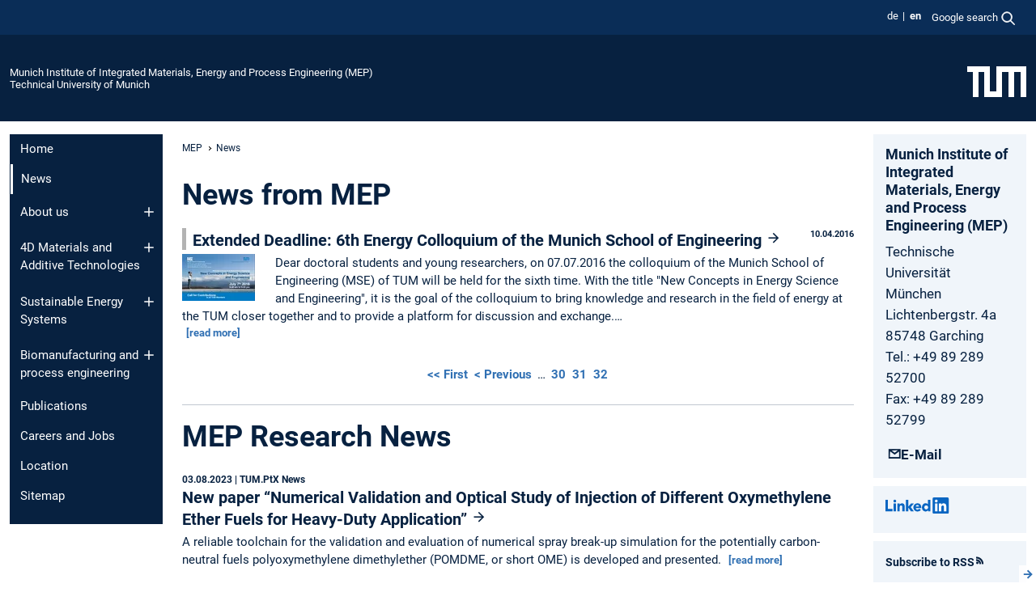

--- FILE ---
content_type: text/html; charset=utf-8
request_url: https://www.mep.tum.de/en/mep/news/browse/35/
body_size: 11092
content:
<!DOCTYPE html>
<html lang="en">
<head>

<meta charset="utf-8">
<!-- 
	This website is powered by TYPO3 - inspiring people to share!
	TYPO3 is a free open source Content Management Framework initially created by Kasper Skaarhoj and licensed under GNU/GPL.
	TYPO3 is copyright 1998-2026 of Kasper Skaarhoj. Extensions are copyright of their respective owners.
	Information and contribution at https://typo3.org/
-->



<title>News - Munich Institute of Integrated Materials, Energy and Process Engineering (MEP)</title>
<meta name="generator" content="TYPO3 CMS">
<meta name="viewport" content="width=device-width, initial-scale=1">
<meta property="og:title" content="News">
<meta property="og:site_name" content="Munich Institute of Integrated Materials, Energy and Process Engineering (MEP)">
<meta name="twitter:card" content="summary_large_image">
<meta name="twitter:title" content="News">


<link rel="stylesheet" href="/typo3temp/assets/compressed/7015c8c4ac5ff815b57530b221005fc6-e7ca04d647d40e7124d5a8a0ed739d79.css.gz?1768381374" media="all" nonce="5sOe-PEc8OzG3WVh7X71pVNHLM8TCXICLqMCpZ3-Kx6L2ePziYtLoA">
<link rel="stylesheet" href="/typo3temp/assets/compressed/tum-icons.min-ec9699bf0611d177bfe329162ff20ad4.css.gz?1768381374" media="all" nonce="5sOe-PEc8OzG3WVh7X71pVNHLM8TCXICLqMCpZ3-Kx6L2ePziYtLoA">
<link href="/_frontend/bundled/assets/main-Ddhi15Qx.css?1768377399" rel="stylesheet" nonce="5sOe-PEc8OzG3WVh7X71pVNHLM8TCXICLqMCpZ3-Kx6L2ePziYtLoA" >
<link href="/_frontend/bundled/assets/news-list-layout3-Dcp7BtgD.css?1768377399" rel="stylesheet" >
<link href="/_frontend/bundled/assets/news-list-layout2-kivRIggK.css?1768377399" rel="stylesheet" >




<script nonce="5sOe-PEc8OzG3WVh7X71pVNHLM8TCXICLqMCpZ3-Kx6L2ePziYtLoA">let TUM = {
        hp: "/en/mep/home-mse/",
        pid: 18,
        lid: 1,
        search: {
            box: 1,
            path: "/en/mep/suche/"
        },
        video: [],
        loadOnce: {}
    };
    
    
    document.querySelector('html').classList.remove('no-js');
    document.querySelector('html').classList.add('js');</script>
<script nonce="5sOe-PEc8OzG3WVh7X71pVNHLM8TCXICLqMCpZ3-Kx6L2ePziYtLoA">
    const m2cCookieLifetime = "7";
</script>

<link rel="icon" type="image/png" href="/_frontend/favicon/favicon-96x96.png" sizes="96x96" />
<link rel="icon" type="image/svg+xml" href="/_frontend/favicon/favicon.svg" />
<link rel="shortcut icon" href="/_frontend/favicon/favicon.ico" />
<link rel="apple-touch-icon" sizes="180x180" href="/_frontend/favicon/apple-touch-icon.png" />
<meta name="apple-mobile-web-app-title" content="TUM" />
<link rel="manifest" href="/_frontend/favicon/site.webmanifest" /><script data-ignore="1" data-cookieconsent="statistics" type="text/plain"></script>



<link rel="canonical" href="https://www.mep.tum.de/en/mep/news/browse/35/"/>

<link rel="alternate" hreflang="de-DE" href="https://www.mep.tum.de/mep/aktuelles/browse/35/"/>
<link rel="alternate" hreflang="en-US" href="https://www.mep.tum.de/en/mep/news/browse/35/"/>
<link rel="alternate" hreflang="x-default" href="https://www.mep.tum.de/mep/aktuelles/browse/35/"/>
</head>
<body class="" data-pid="18">










<header>
    

<div id="topbar" class="c-topbar py-1">
	<div class="container">
		<a class="c-skiplink"
           id="skipnav"
           href="#content"
           title="skip to content"
           aria-label="skip to content"
        >
			Skip to content
		</a>

        <div class="d-flex justify-content-md-end justify-content-between">

            <div class="d-flex">

                

                
                
                
                    
                        
                    
                
                    
                        
                    
                

                
                    <div class="c-languagenav">
                        
                                    <ul class="list-inline  c-languagenav__list">
                                        
                                            
                                            
                                            <li class="list-inline-item  c-languagenav__item">
                                                
                                                        
                                                                <a class="c-languagenav__link" href="/mep/aktuelles/browse/35/" hreflang="de-DE">
                                                                    <abbr lang="de" title="Deutsch">de</abbr>
                                                                </a>
                                                            
                                                    
                                            </li>
                                            
                                        
                                            
                                            
                                            <li class="list-inline-item  c-languagenav__item">
                                                
                                                        <strong>
                                                            <abbr lang="en" title="English">en</abbr>
                                                        </strong>
                                                    
                                            </li>
                                            
                                        
                                    </ul>
                                
                    </div>
                

                
                    
                        
                        <div class="c-global-search">
                            <button class="btn c-global-search__toggle js-search-toggle"
                                    data-testid="search-dialog-opener"
                                    type="button"
                                    aria-controls="global-search-overlay"
                                    aria-haspopup="dialog"
                            >
                                <span>Google search</span>
                                <svg width="18px" height="18px" viewBox="-2 -2 20 20">
                                    <path
                                        transform="translate(-1015.000000, -9.000000)"
                                        stroke-width="1"
                                        stroke="currentColor"
                                        fill="currentColor"
                                        d="M1015,16 C1015,19.866 1018.134,23.001 1022,23.001 C1023.753,23.001 1025.351,22.352 1026.579,21.287 L1032,26.707 L1032.707,26.001 L1027.286,20.58 C1028.351,19.352 1029,17.753 1029,16 C1029,12.134 1025.866,9 1022,9 C1018.134,9 1015,12.134 1015,16 L1015,16 Z M1016,16 C1016,12.692 1018.692,10 1022,10 C1025.308,10 1028,12.692 1028,16 C1028,19.309 1025.308,22 1022,22 C1018.692,22 1016,19.309 1016,16 L1016,16 Z"
                                    ></path>
                                </svg>
                            </button>
                            <span class="c-global-search__search">
						        <span id="cse-stub"></span>
					        </span>
                        </div>
                    
                

            </div>

            <div class="d-md-none">
                <button id="menutoggle" class="c-menu-mobile navbar-toggler" type="button" data-bs-toggle="collapse" data-bs-target="#sitenav" aria-expanded="false" title="open navigation" aria-label="open navigation">
                    <span class="navbar-toggler-icon"></span>
                    <span class="c-menu-mobile__text">Menu</span>
                </button>
            </div>

            

            <template id="global-search-popup">
                <dialog id="global-search-overlay"
                        class="c-global-search-overlay js-gsc-dialog px-5 py-4 bg-body shadow"
                        aria-labelledby="global-search-popup-title"
                        aria-describedby="global-search-popup-desc"
                >
                    <h2 id="global-search-popup-title" class="fs-1 border-0">Google Custom Search</h2>
                    <p id="global-search-popup-desc">
                        We use Google for our search. By clicking on „enable search“ you enable the search box and accept our terms of use.
                    </p>
                    <p>
                        <a href="/en/mep/datenschutz/#GoogleCustomSearch" title="Privacy">
                            Information on the use of Google Search
                        </a>
                    </p>
                    <form method="dialog">
                        <button class="btn btn-primary c-global-search__button c-global-search__accept js-search-activate js-search-close"
                                type="button"
                        >
                            enable search
                        </button>
                        <button class="btn-close position-absolute top-0 end-0 p-2 js-search-close"
                                type="button"
                                aria-label="close popup"
                        >
                        </button>
                    </form>
                </dialog>
            </template>

        </div>

	</div>
</div>

    


<div class="c-siteorg ">
    <div class="container c-siteorg__grid">
        
        <div class="nav clearfix">
            <ul class="c-siteorg__list">
                
                    <li class="l_this">
                        <a href="/en/mep/home-mse/" title="Home Munich Institute of Integrated Materials, Energy and Process Engineering (MEP)">
                            Munich Institute of Integrated Materials, Energy and Process Engineering (MEP)
                        </a>
                    </li>
                

                
                        
                        
                    
                

                
                    <li class="l_top">
                        <a href="https://www.tum.de/en/" title="Home Technical University of Munich">
                            Technical University of Munich
                        </a>
                    </li>
                
            </ul>
        </div>
        <div>
            <a href="https://www.tum.de/en/" title="Home www.tum.de">
                <img src="/_assets/32ebf5255105e66824f82cb2d7e14490/Icons/Org/tum-logo.png?neu" alt="Technical University of Munich" />
            </a>
        </div>
    </div>
</div>


</header>

    <main id="page-body">
        <div class="container  c-content-area">

            <div class="row">

                <div class="col-md-3 col-xl-2  c-content-area__sitenav">
                    

<div class="c-sitenav navbar navbar-expand-md">
    <div id="sitenav" class="collapse navbar-collapse">
        <nav class="sitemenu c-sitenav__wrapper" aria-label="main navigation">
            
                <ul id="menuMain"
                    class="accordion c-sitenav__menu"
                >
                    
                        <li class="">

                            
                                    <a href="/en/mep/home-mse/" target="_self" title="Home">
                                        Home
                                    </a>
                                
                            

                        </li>
                    
                        <li class=" is-current is-active">

                            
                                <a aria-current="page" class="">
                                    News
                                </a>
                                
                            

                        </li>
                    
                        <li class="accordion-item  c-sitenav__item">

                            
                                    <a href="/en/mep/about-us/" target="_self" title="About us" class="accordion-header">
                                        About us
                                    </a>
                                
                            
                                <button class="accordion-button collapsed c-sitenav__button"
                                        type="button"
                                        data-bs-toggle="collapse"
                                        data-bs-target="#menuMain2"
                                        aria-label="Open submenu of About us"
                                        aria-expanded="false"
                                        aria-controls="menuMain2"
                                ></button>
                                <div id="menuMain2"
                                     class="accordion-collapse collapse c-sitenav__accordion"
                                >
                                    <div class="accordion-body c-sitenav__body">
                                        
    <ul id="menuMainl1-e2"
        class="accordion c-sitenav__menu-children"
    >
        
            

            <li class="accordion-item c-sitenav__item-children">
                
                        <a href="/en/mep/about-us/board-of-directors/" target="_self" title="Board of directors">
                            Board of directors
                        </a>
                    
                
            </li>
        
            

            <li class="accordion-item c-sitenav__item-children">
                
                        <a href="/en/mep/about-us/core-members/" target="_self" title="Core members">
                            Core members
                        </a>
                    
                
            </li>
        
            

            <li class="accordion-item c-sitenav__item-children">
                
                        <a href="/en/mep/about-us/team/" target="_self" title="Team">
                            Team
                        </a>
                    
                
            </li>
        
    </ul>

                                    </div>
                                </div>
                            

                        </li>
                    
                        <li class="accordion-item  c-sitenav__item">

                            
                                    <a href="/en/mep/4d-materials-and-additive-technologies/" target="_self" title="4D Materials and Additive Technologies" class="accordion-header">
                                        4D Materials and Additive Technologies
                                    </a>
                                
                            
                                <button class="accordion-button collapsed c-sitenav__button"
                                        type="button"
                                        data-bs-toggle="collapse"
                                        data-bs-target="#menuMain3"
                                        aria-label="Open submenu of 4D Materials and Additive Technologies"
                                        aria-expanded="false"
                                        aria-controls="menuMain3"
                                ></button>
                                <div id="menuMain3"
                                     class="accordion-collapse collapse c-sitenav__accordion"
                                >
                                    <div class="accordion-body c-sitenav__body">
                                        
    <ul id="menuMainl1-e3"
        class="accordion c-sitenav__menu-children"
    >
        
            

            <li class="accordion-item c-sitenav__item-children">
                
                        <a href="/en/mep/ami/" target="_self" title="TUM-Oerlikon AMI">
                            TUM-Oerlikon AMI
                        </a>
                    
                
            </li>
        
            

            <li class="accordion-item c-sitenav__item-children">
                
                        <a href="/en/mep/quic/" target="_self" title="QUIC">
                            QUIC
                        </a>
                    
                
            </li>
        
            

            <li class="accordion-item c-sitenav__item-children">
                
                        <a href="/en/mep/scicohub/" target="_self" title="SciCoHub" class="accordion-header c-sitenav__header">
                            SciCoHub
                        </a>
                    
                
                    <button class="accordion-button collapsed c-sitenav__button"
                            type="button"
                            data-bs-toggle="collapse"
                            data-bs-target="#l1-e3-l2-e2"
                            aria-label="Open submenu of SciCoHub"
                            aria-expanded="false"
                            aria-controls="l1-e3-l2-e2"
                    >
                    </button>
                    <div id="l1-e3-l2-e2"
                         class="accordion-collapse collapse c-sitenav__accordion"
                    >
                        <div class="accordion-body c-sitenav__body">
                            
    <ul id="menuMainl1-e3-l2-e2"
        class=" c-sitenav__menu-children"
    >
        
            

            <li class="accordion-item c-sitenav__item-children">
                
                        <a href="/en/mep/scicohub/alpaca/" target="_self" title="ALPACA">
                            ALPACA
                        </a>
                    
                
            </li>
        
            

            <li class="accordion-item c-sitenav__item-children">
                
                        <a href="/en/mep/scicohub/jax-fluids/" target="_self" title="JAX-Fluids">
                            JAX-Fluids
                        </a>
                    
                
            </li>
        
            

            <li class="accordion-item c-sitenav__item-children">
                
                        <a href="/en/mep/scicohub/torchlbm/" target="_self" title="TorchLBM">
                            TorchLBM
                        </a>
                    
                
            </li>
        
            

            <li class="accordion-item c-sitenav__item-children">
                
                        <a href="/en/mep/scicohub/lamas/" target="_self" title="LAMAS">
                            LAMAS
                        </a>
                    
                
            </li>
        
    </ul>

                        </div>
                    </div>
            
            </li>
        
            

            <li class="accordion-item c-sitenav__item-children">
                
                        <a href="/en/mep/4d-materials-and-additive-technologies/research/" target="_self" title="Research" class="accordion-header c-sitenav__header">
                            Research
                        </a>
                    
                
                    <button class="accordion-button collapsed c-sitenav__button"
                            type="button"
                            data-bs-toggle="collapse"
                            data-bs-target="#l1-e3-l2-e3"
                            aria-label="Open submenu of Research"
                            aria-expanded="false"
                            aria-controls="l1-e3-l2-e3"
                    >
                    </button>
                    <div id="l1-e3-l2-e3"
                         class="accordion-collapse collapse c-sitenav__accordion"
                    >
                        <div class="accordion-body c-sitenav__body">
                            
    <ul id="menuMainl1-e3-l2-e3"
        class=" c-sitenav__menu-children"
    >
        
            

            <li class="accordion-item c-sitenav__item-children">
                
                        <a href="/en/mep/4d-materials-and-additive-technologies/research/current-projects/" target="_self" title="Current Projects" class="accordion-header c-sitenav__header">
                            Current Projects
                        </a>
                    
                
                    <button class="accordion-button collapsed c-sitenav__button"
                            type="button"
                            data-bs-toggle="collapse"
                            data-bs-target="#l1-e3-l2-e3-l3-e0"
                            aria-label="Open submenu of Current Projects"
                            aria-expanded="false"
                            aria-controls="l1-e3-l2-e3-l3-e0"
                    >
                    </button>
                    <div id="l1-e3-l2-e3-l3-e0"
                         class="accordion-collapse collapse c-sitenav__accordion"
                    >
                        <div class="accordion-body c-sitenav__body">
                            
    <ul id="menuMainl1-e3-l2-e3-l3-e0"
        class=" c-sitenav__menu-children"
    >
        
            

            <li class="accordion-item c-sitenav__item-children">
                
                        <a href="/en/mep/4d-materials-and-additive-technologies/research/current-projects/gasalloy-y/" target="_self" title="GasAlloy-Y">
                            GasAlloy-Y
                        </a>
                    
                
            </li>
        
            

            <li class="accordion-item c-sitenav__item-children">
                
                        <a href="/en/mep/4d-materials-and-additive-technologies/research/current-projects/causc/" target="_self" title="CAUSC">
                            CAUSC
                        </a>
                    
                
            </li>
        
            

            <li class="accordion-item c-sitenav__item-children">
                
                        <a href="/en/mep/4d-materials-and-additive-technologies/research/current-projects/diamond-spray/" target="_self" title="Diamond Spray">
                            Diamond Spray
                        </a>
                    
                
            </li>
        
            

            <li class="accordion-item c-sitenav__item-children">
                
                        <a href="/en/mep/4d-materials-and-additive-technologies/research/current-projects/laser-drop-explosion/" target="_self" title="Laser-drop Explosion">
                            Laser-drop Explosion
                        </a>
                    
                
            </li>
        
            

            <li class="accordion-item c-sitenav__item-children">
                
                        <a href="/en/mep/4d-materials-and-additive-technologies/research/current-projects/liquid-chromatography/" target="_self" title="Liquid Chromatography">
                            Liquid Chromatography
                        </a>
                    
                
            </li>
        
            

            <li class="accordion-item c-sitenav__item-children">
                
                        <a href="/en/mep/4d-materials-and-additive-technologies/research/current-projects/quantum-lbm/" target="_self" title="Quantum LBM">
                            Quantum LBM
                        </a>
                    
                
            </li>
        
    </ul>

                        </div>
                    </div>
            
            </li>
        
            

            <li class="accordion-item c-sitenav__item-children">
                
                        <a href="/en/mep/4d-materials-and-additive-technologies/research/finished-projects/" target="_self" title="Finished Projects">
                            Finished Projects
                        </a>
                    
                
            </li>
        
    </ul>

                        </div>
                    </div>
            
            </li>
        
    </ul>

                                    </div>
                                </div>
                            

                        </li>
                    
                        <li class="accordion-item  c-sitenav__item">

                            
                                    <a href="/en/mep/sustainable-energy-systems/" target="_self" title="Sustainable Energy Systems" class="accordion-header">
                                        Sustainable Energy Systems
                                    </a>
                                
                            
                                <button class="accordion-button collapsed c-sitenav__button"
                                        type="button"
                                        data-bs-toggle="collapse"
                                        data-bs-target="#menuMain4"
                                        aria-label="Open submenu of Sustainable Energy Systems"
                                        aria-expanded="false"
                                        aria-controls="menuMain4"
                                ></button>
                                <div id="menuMain4"
                                     class="accordion-collapse collapse c-sitenav__accordion"
                                >
                                    <div class="accordion-body c-sitenav__body">
                                        
    <ul id="menuMainl1-e4"
        class="accordion c-sitenav__menu-children"
    >
        
            

            <li class="accordion-item c-sitenav__item-children">
                
                        <a href="/en/mep/coses/" target="_self" title="CoSES Research Center" class="accordion-header c-sitenav__header">
                            CoSES Research Center
                        </a>
                    
                
                    <button class="accordion-button collapsed c-sitenav__button"
                            type="button"
                            data-bs-toggle="collapse"
                            data-bs-target="#l1-e4-l2-e0"
                            aria-label="Open submenu of CoSES Research Center"
                            aria-expanded="false"
                            aria-controls="l1-e4-l2-e0"
                    >
                    </button>
                    <div id="l1-e4-l2-e0"
                         class="accordion-collapse collapse c-sitenav__accordion"
                    >
                        <div class="accordion-body c-sitenav__body">
                            
    <ul id="menuMainl1-e4-l2-e0"
        class=" c-sitenav__menu-children"
    >
        
            

            <li class="accordion-item c-sitenav__item-children">
                
                        <a href="/en/mep/coses/background/" target="_self" title="Background">
                            Background
                        </a>
                    
                
            </li>
        
            

            <li class="accordion-item c-sitenav__item-children">
                
                        <a href="/en/mep/coses/team/" target="_self" title="Team">
                            Team
                        </a>
                    
                
            </li>
        
            

            <li class="accordion-item c-sitenav__item-children">
                
                        <a href="/en/mep/coses/research/" target="_self" title="Research">
                            Research
                        </a>
                    
                
            </li>
        
            

            <li class="accordion-item c-sitenav__item-children">
                
                        <a href="/en/mep/coses/publications/" target="_self" title="Publications">
                            Publications
                        </a>
                    
                
            </li>
        
            

            <li class="accordion-item c-sitenav__item-children">
                
                        <a href="https://collab.dvb.bayern/display/TUMcoseslab/CoSES+Laboratory+Documentation" target="_blank" rel="noreferrer" title="Laboratory Documentation" class="c-sitenav__link-ext ti ti-link-ext">
                            Laboratory Documentation
                        </a>
                    
                
            </li>
        
            

            <li class="accordion-item c-sitenav__item-children">
                
                        <a href="https://collab.dvb.bayern/display/TUMcoseslab/CoSES+Open+Positions" target="_blank" rel="noreferrer" title="Open Positions" class="c-sitenav__link-ext ti ti-link-ext">
                            Open Positions
                        </a>
                    
                
            </li>
        
    </ul>

                        </div>
                    </div>
            
            </li>
        
            

            <li class="accordion-item c-sitenav__item-children">
                
                        <a href="/en/mep/sustainable-energy-systems/geothermal-alliance-bavaria-1/" target="_self" title="Geothermal Alliance Bavaria">
                            Geothermal Alliance Bavaria
                        </a>
                    
                
            </li>
        
            

            <li class="accordion-item c-sitenav__item-children">
                
                        <a href="/en/mep/sustainable-energy-systems/hydrogen-power-to-x/" target="_self" title="TUM.Hydrogen and PtX" class="accordion-header c-sitenav__header">
                            TUM.Hydrogen and PtX
                        </a>
                    
                
                    <button class="accordion-button collapsed c-sitenav__button"
                            type="button"
                            data-bs-toggle="collapse"
                            data-bs-target="#l1-e4-l2-e2"
                            aria-label="Open submenu of TUM.Hydrogen and PtX"
                            aria-expanded="false"
                            aria-controls="l1-e4-l2-e2"
                    >
                    </button>
                    <div id="l1-e4-l2-e2"
                         class="accordion-collapse collapse c-sitenav__accordion"
                    >
                        <div class="accordion-body c-sitenav__body">
                            
    <ul id="menuMainl1-e4-l2-e2"
        class=" c-sitenav__menu-children"
    >
        
            

            <li class="accordion-item c-sitenav__item-children">
                
                        <a href="/en/mep/sustainable-energy-systems/hydrogen-power-to-x/news/" target="_self" title="News">
                            News
                        </a>
                    
                
            </li>
        
            

            <li class="accordion-item c-sitenav__item-children">
                
                        <a href="/en/mep/sustainable-energy-systems/hydrogen-power-to-x/research/" target="_self" title="Research" class="accordion-header c-sitenav__header">
                            Research
                        </a>
                    
                
                    <button class="accordion-button collapsed c-sitenav__button"
                            type="button"
                            data-bs-toggle="collapse"
                            data-bs-target="#l1-e4-l2-e2-l3-e1"
                            aria-label="Open submenu of Research"
                            aria-expanded="false"
                            aria-controls="l1-e4-l2-e2-l3-e1"
                    >
                    </button>
                    <div id="l1-e4-l2-e2-l3-e1"
                         class="accordion-collapse collapse c-sitenav__accordion"
                    >
                        <div class="accordion-body c-sitenav__body">
                            
    <ul id="menuMainl1-e4-l2-e2-l3-e1"
        class=" c-sitenav__menu-children"
    >
        
            

            <li class="accordion-item c-sitenav__item-children">
                
                        <a href="/en/mep/sustainable-energy-systems/hydrogen-power-to-x/research/resources/" target="_self" title="Resources">
                            Resources
                        </a>
                    
                
            </li>
        
            

            <li class="accordion-item c-sitenav__item-children">
                
                        <a href="/en/mep/sustainable-energy-systems/hydrogen-power-to-x/research/conversion/" target="_self" title="Conversion">
                            Conversion
                        </a>
                    
                
            </li>
        
            

            <li class="accordion-item c-sitenav__item-children">
                
                        <a href="/en/mep/sustainable-energy-systems/hydrogen-power-to-x/research/utilisation-and-application/" target="_self" title="Utilisation and Application">
                            Utilisation and Application
                        </a>
                    
                
            </li>
        
            

            <li class="accordion-item c-sitenav__item-children">
                
                        <a href="/en/mep/sustainable-energy-systems/hydrogen-power-to-x/research/system-and-market-studies/" target="_self" title="System and Market Studies">
                            System and Market Studies
                        </a>
                    
                
            </li>
        
    </ul>

                        </div>
                    </div>
            
            </li>
        
            

            <li class="accordion-item c-sitenav__item-children">
                
                        <a href="/en/mep/sustainable-energy-systems/hydrogen-power-to-x/tum-partner/" target="_self" title="TUM Partner">
                            TUM Partner
                        </a>
                    
                
            </li>
        
            

            <li class="accordion-item c-sitenav__item-children">
                
                        <a href="/en/mep/sustainable-energy-systems/hydrogen-power-to-x/cooperation-projects/" target="_self" title="Cooperation Projects" class="accordion-header c-sitenav__header">
                            Cooperation Projects
                        </a>
                    
                
                    <button class="accordion-button collapsed c-sitenav__button"
                            type="button"
                            data-bs-toggle="collapse"
                            data-bs-target="#l1-e4-l2-e2-l3-e3"
                            aria-label="Open submenu of Cooperation Projects"
                            aria-expanded="false"
                            aria-controls="l1-e4-l2-e2-l3-e3"
                    >
                    </button>
                    <div id="l1-e4-l2-e2-l3-e3"
                         class="accordion-collapse collapse c-sitenav__accordion"
                    >
                        <div class="accordion-body c-sitenav__body">
                            
    <ul id="menuMainl1-e4-l2-e2-l3-e3"
        class=" c-sitenav__menu-children"
    >
        
            

            <li class="accordion-item c-sitenav__item-children">
                
                        <a href="/en/mep/sustainable-energy-systems/hydrogen-power-to-x/cooperation-projects/completed-projects/" target="_self" title="Completed Projects">
                            Completed Projects
                        </a>
                    
                
            </li>
        
    </ul>

                        </div>
                    </div>
            
            </li>
        
            

            <li class="accordion-item c-sitenav__item-children">
                
                        <a href="/en/mep/sustainable-energy-systems/hydrogen-power-to-x/teaching/" target="_self" title="Teaching">
                            Teaching
                        </a>
                    
                
            </li>
        
            

            <li class="accordion-item c-sitenav__item-children">
                
                        <a href="/en/mep/sustainable-energy-systems/hydrogen-power-to-x/publications/" target="_self" title="Publications">
                            Publications
                        </a>
                    
                
            </li>
        
            

            <li class="accordion-item c-sitenav__item-children">
                
                        <a href="/en/mep/sustainable-energy-systems/hydrogen-power-to-x/contact/" target="_self" title="Contact">
                            Contact
                        </a>
                    
                
            </li>
        
    </ul>

                        </div>
                    </div>
            
            </li>
        
            

            <li class="accordion-item c-sitenav__item-children">
                
                        <a href="/en/mep/sustainable-energy-systems/tumbattery/" target="_self" title="TUM.Battery" class="accordion-header c-sitenav__header">
                            TUM.Battery
                        </a>
                    
                
                    <button class="accordion-button collapsed c-sitenav__button"
                            type="button"
                            data-bs-toggle="collapse"
                            data-bs-target="#l1-e4-l2-e3"
                            aria-label="Open submenu of TUM.Battery"
                            aria-expanded="false"
                            aria-controls="l1-e4-l2-e3"
                    >
                    </button>
                    <div id="l1-e4-l2-e3"
                         class="accordion-collapse collapse c-sitenav__accordion"
                    >
                        <div class="accordion-body c-sitenav__body">
                            
    <ul id="menuMainl1-e4-l2-e3"
        class=" c-sitenav__menu-children"
    >
        
            

            <li class="accordion-item c-sitenav__item-children">
                
                        <a href="/en/mep/sustainable-energy-systems/tumbattery/news/" target="_self" title="News">
                            News
                        </a>
                    
                
            </li>
        
            

            <li class="accordion-item c-sitenav__item-children">
                
                        <a href="/en/mep/sustainable-energy-systems/tumbattery/publications/" target="_self" title="Publications">
                            Publications
                        </a>
                    
                
            </li>
        
            

            <li class="accordion-item c-sitenav__item-children">
                
                        <a href="/en/mep/sustainable-energy-systems/tumbattery/research/" target="_self" title="Research">
                            Research
                        </a>
                    
                
            </li>
        
            

            <li class="accordion-item c-sitenav__item-children">
                
                        <a href="/en/mep/sustainable-energy-systems/tumbattery/partner/" target="_self" title="Partner">
                            Partner
                        </a>
                    
                
            </li>
        
            

            <li class="accordion-item c-sitenav__item-children">
                
                        <a href="/en/mep/sustainable-energy-systems/battery/projekte-und-ausgruendungen/" target="_self" title="Projekte und Ausgründungen">
                            Projekte und Ausgründungen
                        </a>
                    
                
            </li>
        
            

            <li class="accordion-item c-sitenav__item-children">
                
                        <a href="/en/mep/sustainable-energy-systems/tumbattery/collaborations/" target="_self" title="Collaborations">
                            Collaborations
                        </a>
                    
                
            </li>
        
            

            <li class="accordion-item c-sitenav__item-children">
                
                        <a href="/en/mep/sustainable-energy-systems/battery/studium-und-karriere/" target="_self" title="Studium und Karriere" class="accordion-header c-sitenav__header">
                            Studium und Karriere
                        </a>
                    
                
                    <button class="accordion-button collapsed c-sitenav__button"
                            type="button"
                            data-bs-toggle="collapse"
                            data-bs-target="#l1-e4-l2-e3-l3-e6"
                            aria-label="Open submenu of Studium und Karriere"
                            aria-expanded="false"
                            aria-controls="l1-e4-l2-e3-l3-e6"
                    >
                    </button>
                    <div id="l1-e4-l2-e3-l3-e6"
                         class="accordion-collapse collapse c-sitenav__accordion"
                    >
                        <div class="accordion-body c-sitenav__body">
                            
    <ul id="menuMainl1-e4-l2-e3-l3-e6"
        class=" c-sitenav__menu-children"
    >
        
            

            <li class="accordion-item c-sitenav__item-children">
                
                        <a href="/en/mep/sustainable-energy-systems/battery/studium-und-karriere/lehrveranstaltungen/" target="_self" title="Lehrveranstaltungen">
                            Lehrveranstaltungen
                        </a>
                    
                
            </li>
        
    </ul>

                        </div>
                    </div>
            
            </li>
        
            

            <li class="accordion-item c-sitenav__item-children">
                
                        <a href="/en/mep/sustainable-energy-systems/battery/presse-und-medien/" target="_self" title="Presse und Medien">
                            Presse und Medien
                        </a>
                    
                
            </li>
        
            

            <li class="accordion-item c-sitenav__item-children">
                
                        <a href="/en/mep/sustainable-energy-systems/battery/kontakte-und-links/" target="_self" title="Kontakte und Links" class="accordion-header c-sitenav__header">
                            Kontakte und Links
                        </a>
                    
                
                    <button class="accordion-button collapsed c-sitenav__button"
                            type="button"
                            data-bs-toggle="collapse"
                            data-bs-target="#l1-e4-l2-e3-l3-e8"
                            aria-label="Open submenu of Kontakte und Links"
                            aria-expanded="false"
                            aria-controls="l1-e4-l2-e3-l3-e8"
                    >
                    </button>
                    <div id="l1-e4-l2-e3-l3-e8"
                         class="accordion-collapse collapse c-sitenav__accordion"
                    >
                        <div class="accordion-body c-sitenav__body">
                            
    <ul id="menuMainl1-e4-l2-e3-l3-e8"
        class=" c-sitenav__menu-children"
    >
        
            

            <li class="accordion-item c-sitenav__item-children">
                
                        <a href="/en/mep/sustainable-energy-systems/battery/kontakte-und-links/links/" target="_self" title="Links">
                            Links
                        </a>
                    
                
            </li>
        
    </ul>

                        </div>
                    </div>
            
            </li>
        
    </ul>

                        </div>
                    </div>
            
            </li>
        
            

            <li class="accordion-item c-sitenav__item-children">
                
                        <a href="https://www.mep.tum.de/nrg/startseite-nrg/" target="_blank" title="Regenerative Energien" class="c-sitenav__link-ext ti ti-link-ext">
                            Regenerative Energien
                        </a>
                    
                
            </li>
        
            

            <li class="accordion-item c-sitenav__item-children">
                
                        <a href="/en/mep/sustainable-energy-systems/energy-valley-bavaria/" target="_self" title="Energy Valley Bavaria" class="accordion-header c-sitenav__header">
                            Energy Valley Bavaria
                        </a>
                    
                
                    <button class="accordion-button collapsed c-sitenav__button"
                            type="button"
                            data-bs-toggle="collapse"
                            data-bs-target="#l1-e4-l2-e5"
                            aria-label="Open submenu of Energy Valley Bavaria"
                            aria-expanded="false"
                            aria-controls="l1-e4-l2-e5"
                    >
                    </button>
                    <div id="l1-e4-l2-e5"
                         class="accordion-collapse collapse c-sitenav__accordion"
                    >
                        <div class="accordion-body c-sitenav__body">
                            
    <ul id="menuMainl1-e4-l2-e5"
        class=" c-sitenav__menu-children"
    >
        
            

            <li class="accordion-item c-sitenav__item-children">
                
                        <a href="/en/mep/sustainable-energy-systems/energy-valley-bavaria/flexible-kraftwerke/" target="_self" title="Flexible Kraftwerke" class="accordion-header c-sitenav__header">
                            Flexible Kraftwerke
                        </a>
                    
                
                    <button class="accordion-button collapsed c-sitenav__button"
                            type="button"
                            data-bs-toggle="collapse"
                            data-bs-target="#l1-e4-l2-e5-l3-e0"
                            aria-label="Open submenu of Flexible Kraftwerke"
                            aria-expanded="false"
                            aria-controls="l1-e4-l2-e5-l3-e0"
                    >
                    </button>
                    <div id="l1-e4-l2-e5-l3-e0"
                         class="accordion-collapse collapse c-sitenav__accordion"
                    >
                        <div class="accordion-body c-sitenav__body">
                            
    <ul id="menuMainl1-e4-l2-e5-l3-e0"
        class=" c-sitenav__menu-children"
    >
        
            

            <li class="accordion-item c-sitenav__item-children">
                
                        <a href="/en/mep/sustainable-energy-systems/energy-valley-bavaria/flexible-kraftwerke/verdampferstrecke/" target="_self" title="Verdampferstrecke">
                            Verdampferstrecke
                        </a>
                    
                
            </li>
        
            

            <li class="accordion-item c-sitenav__item-children">
                
                        <a href="/en/mep/sustainable-energy-systems/energy-valley-bavaria/flexible-kraftwerke/dynamische-simulation-von-kraftwerken/" target="_self" title="Dynamische Simulation von Kraftwerken">
                            Dynamische Simulation von Kraftwerken
                        </a>
                    
                
            </li>
        
            

            <li class="accordion-item c-sitenav__item-children">
                
                        <a href="/en/mep/sustainable-energy-systems/energy-valley-bavaria/flexible-kraftwerke/systemanalyse/" target="_self" title="Systemanalyse">
                            Systemanalyse
                        </a>
                    
                
            </li>
        
            

            <li class="accordion-item c-sitenav__item-children">
                
                        <a href="/en/mep/sustainable-energy-systems/energy-valley-bavaria/flexible-kraftwerke/dynamische-netzsimulation/" target="_self" title="Dynamische Netzsimulation">
                            Dynamische Netzsimulation
                        </a>
                    
                
            </li>
        
            

            <li class="accordion-item c-sitenav__item-children">
                
                        <a href="/en/mep/sustainable-energy-systems/energy-valley-bavaria/flexible-kraftwerke/verbrennungstechnische-massnahmen-wasserstofferzeugung/" target="_self" title="Verbrennungstechnische Maßnahmen - Wasserstofferzeugung">
                            Verbrennungstechnische Maßnahmen - Wasserstofferzeugung
                        </a>
                    
                
            </li>
        
            

            <li class="accordion-item c-sitenav__item-children">
                
                        <a href="/en/mep/sustainable-energy-systems/energy-valley-bavaria/flexible-kraftwerke/verbrennungsstabilitaet-von-mehrbrennersystemen/" target="_self" title="Verbrennungsstabilität von Mehrbrennersystemen">
                            Verbrennungsstabilität von Mehrbrennersystemen
                        </a>
                    
                
            </li>
        
            

            <li class="accordion-item c-sitenav__item-children">
                
                        <a href="/en/mep/sustainable-energy-systems/energy-valley-bavaria/flexible-kraftwerke/leistungssteigerung-von-gasturbinen-durch-wasser-bzw-dampfinjektion/" target="_self" title="Leistungssteigerung von Gasturbinen durch Wasser- bzw. Dampfinjektion">
                            Leistungssteigerung von Gasturbinen durch Wasser- bzw. Dampfinjektion
                        </a>
                    
                
            </li>
        
    </ul>

                        </div>
                    </div>
            
            </li>
        
            

            <li class="accordion-item c-sitenav__item-children">
                
                        <a href="/en/mep/sustainable-energy-systems/energy-valley-bavaria/nachwuchsforschungs-gruppen-beendet/" target="_self" title="Nachwuchsforschungs-gruppen (beendet)">
                            Nachwuchsforschungs-gruppen (beendet)
                        </a>
                    
                
            </li>
        
            

            <li class="accordion-item c-sitenav__item-children">
                
                        <a href="/en/mep/sustainable-energy-systems/energy-valley-bavaria/seedfunding-abgeschlossen/" target="_self" title="Seedfunding (abgeschlossen)">
                            Seedfunding (abgeschlossen)
                        </a>
                    
                
            </li>
        
    </ul>

                        </div>
                    </div>
            
            </li>
        
    </ul>

                                    </div>
                                </div>
                            

                        </li>
                    
                        <li class="accordion-item  c-sitenav__item">

                            
                                    <a href="/en/mep/translate-to-english-biomanufacturing-and-process-engineering/" target="_self" title="Biomanufacturing and process engineering" class="accordion-header">
                                        Biomanufacturing and process engineering
                                    </a>
                                
                            
                                <button class="accordion-button collapsed c-sitenav__button"
                                        type="button"
                                        data-bs-toggle="collapse"
                                        data-bs-target="#menuMain5"
                                        aria-label="Open submenu of Biomanufacturing and process engineering"
                                        aria-expanded="false"
                                        aria-controls="menuMain5"
                                ></button>
                                <div id="menuMain5"
                                     class="accordion-collapse collapse c-sitenav__accordion"
                                >
                                    <div class="accordion-body c-sitenav__body">
                                        
    <ul id="menuMainl1-e5"
        class="accordion c-sitenav__menu-children"
    >
        
            

            <li class="accordion-item c-sitenav__item-children">
                
                        <a href="/en/mep/biomanufacturing-and-process-engineering/translate-to-english-cell-culture-biomanufacturing-laboratory/" target="_self" title="Cell Culture Biomanufacturing Laboratory">
                            Cell Culture Biomanufacturing Laboratory
                        </a>
                    
                
            </li>
        
            

            <li class="accordion-item c-sitenav__item-children">
                
                        <a href="/en/mep/biomanufacturing-and-process-engineering/tum-wacker-institute-for-industrial-biotechnology/" target="_self" title="TUM WACKER Institute for Industrial Biotechnology">
                            TUM WACKER Institute for Industrial Biotechnology
                        </a>
                    
                
            </li>
        
    </ul>

                                    </div>
                                </div>
                            

                        </li>
                    
                        <li class="">

                            
                                    <a href="/en/mep/publications/" target="_self" title="Publications">
                                        Publications
                                    </a>
                                
                            

                        </li>
                    
                        <li class="">

                            
                                    <a href="/en/mep/careers-and-jobs/" target="_self" title="Careers and Jobs">
                                        Careers and Jobs
                                    </a>
                                
                            

                        </li>
                    
                        <li class="">

                            
                                    <a href="/en/mep/site/" target="_self" title="Location">
                                        Location
                                    </a>
                                
                            

                        </li>
                    
                        <li class="">

                            
                                    <a href="/en/mep/sitemap/" target="_self" title="Sitemap">
                                        Sitemap
                                    </a>
                                
                            

                        </li>
                    
                </ul>
            
        </nav>
    </div>
</div>






                </div>

                <div class="col-md-6 col-xl-8  c-content-area__main js-link-checker">
                    

<nav aria-label="breadcrumbs" class="c-breadcrumb">
    
        <ol class="c-breadcrumb__list">
            
                <li class="c-breadcrumb__item ">
                    <a href="/en/mep/home-mse/" title="|" class="c-breadcrumb__link">MEP</a>
                </li>
            
            
                <li class="c-breadcrumb__item cur">
                    
                            <span aria-current="page" title="News">
                                News
                            </span>
                        
                </li>
            
        </ol>
    
</nav>



                    
                    
<div id="content" class="c-main">

	
			

	

			

					<div id="c9" class="frame 
 frame-type-news_newsliststicky frame-layout-0">
                        
                        
    
    
    
            
                            
                                <a id="c451" class="d-inline"></a>
                            
                            
                            
                            
                                



                            
                            
                                

    
				

	
			
	
			<h1>
				News from MEP
			</h1>
		

		












		
				
				



		
				



    



                            
                            
    
    

    
            
                                

    
    

<div class="news news--layout3">
	
    
            
        
	<!--TYPO3SEARCH_end-->
	
			<div class="news-list-view" id="news-container-9">
				
						
							




<div class="article articletype-3 mb-3 "
     itemscope="itemscope"
     itemtype="http://schema.org/Article"
>
    

    

    
            <div class="header">
                <div class="case3 news-date">
                    <time datetime="2016.04.10">
                        <strong>
                            10.04.2016
                        </strong>
                        <meta itemprop="datePublished" content="2016.04.10"/>
                    </time>
                </div>
                <h3 class="news-header-headline" itemprop="headline">
                    <a title="Extended Deadline: 6th Energy Colloquium of the Munich School of Engineering" href="/en/mep/news/news-single-view-en/article/extended-deadline-6th-energy-colloquium-of-the-munich-school-of-engineering/">
                        Extended Deadline: 6th Energy Colloquium of the Munich School of Engineering
                        <span class="ti ti-link" aria-hidden="true"></span>
                    </a>
                </h3>
            </div>
            
        
                <div class="news-img-wrap">
                    
                        
                            <a aria-hidden="true" tabindex="-1" title="Extended Deadline: 6th Energy Colloquium of the Munich School of Engineering" href="/en/mep/news/news-single-view-en/article/extended-deadline-6th-energy-colloquium-of-the-munich-school-of-engineering/">

                                
            <picture>
                
        
        
                
            
        
    
    
                <img itemprop="image" src="/fileadmin/_processed_/7/b/csm_csm_Call_MSE_769259a0cd_23435e9b70.webp" width="90" height="58" alt="" />
            </picture>
        

                            </a>
                        
                        
                        
                    
                </div>
            
    
            
        
        <div class="teaser-text">
            
                <p itemprop="description">
                    Dear doctoral students and young researchers, 
on 07.07.2016 the colloquium of the Munich School of Engineering (MSE) of TUM will be held for the sixth time. With the title &quot;New Concepts in Energy Science and Engineering&quot;, it is the goal of the colloquium to bring knowledge and research in the field of energy at the TUM closer together and to provide a platform for discussion and exchange.&hellip;
                    <span class="news-list-morelink">
                        <a aria-hidden="true" tabindex="-1" title="Extended Deadline: 6th Energy Colloquium of the Munich School of Engineering" href="/en/mep/news/news-single-view-en/article/extended-deadline-6th-energy-colloquium-of-the-munich-school-of-engineering/">
                            [read more]
                        </a>
                    </span>
                </p>
            
        </div>
    
    
        

    
    

    
    
    

    

</div>


                            
                        
						
							<ul class="f3-widget-paginator">
    

            <li class="first">
                <a href="/en/mep/news/browse/1/" title="">
                    &lt;&lt; First
                </a>
            </li>

            <li class="previous">
                <a href="/en/mep/news/browse/31/" title="">
                    &lt; Previous
                </a>
            </li>
        
    
        <li>…</li>
    
    
        <li class="">
            <a href="/en/mep/news/browse/30/">30</a>
        </li>
    
        <li class="">
            <a href="/en/mep/news/browse/31/">31</a>
        </li>
    
        <li class="current">
            <a href="/en/mep/news/browse/32/">32</a>
        </li>
    
    
    
            
        
</ul>


						
					
			</div>
            
		
	<!--TYPO3SEARCH_begin-->

</div>




                            
        

                            
                                



                            
                        
        



						
					</div>

				
		
	






	

			

					<div id="c311" class="frame 
 frame-type-div frame-layout-0">
                        
                        
    
    
    
            
                            
                            
                            
                            
                                



                            
                            
                            
    
    

    
            
                                

    <hr class="ce-div" />


                            
        

                            
                                



                            
                        
        



						
					</div>

				
		
	






	

			

					<div id="c7575" class="frame 
 frame-type-header frame-layout-0 clearfix u-clear-both">
                        
                        
    
    
    
            
                            
                                <a id="c7576" class="d-inline"></a>
                            
                            
                            
                            
                                



                            
                            
                                

    
				

	
			
	
			<h1>
				MEP Research News
			</h1>
		

		












		
				
				



		
				



    



                            
                            
    
    

    
            
                                
                            
        

                            
                                



                            
                        
        



						
					</div>

				
		
	






	

			

					<div id="c7520" class="frame 
 frame-type-news_pi1 frame-layout-0">
                        
                        
    
    
    
            
                            
                            
                            
                            
                                



                            
                            
                                



                            
                            
    
    

    
            
                                

    
    

<div class="news news--layout2">
	
    
            
        
	<!--TYPO3SEARCH_end-->
	
			<div class="news-list-view" id="news-container-7520">
				
						
							




<div class="article articletype-2 mb-3 "
     itemscope="itemscope"
     itemtype="http://schema.org/Article"
>
    

    

    
            <time datetime="2023-08-03">
                03.08.2023
                <meta itemprop="datePublished" content="2023-08-03"/>
            </time>
            <span>
                
                    |
                    TUM.PtX News
                
            </span>
            <h3 itemprop="headline">
                <a title="New paper “Numerical Validation and Optical Study of Injection of Different Oxymethylene Ether Fuels for Heavy-Duty Application”" href="/en/mep/news/news-single-view-en/article/neuer-artikel-zur-numerischen-validierung-und-optischen-untersuchung-des-einspritzverhaltens-verschiedener-oxymethylenether-als-kraftstoffe-fuer-lkw-motoren/">
                    New paper “Numerical Validation and Optical Study of Injection of Different Oxymethylene Ether Fuels for Heavy-Duty Application”
                    <span class="ti ti-link" aria-hidden="true"></span>
                </a>
            </h3>
            
        
                
                    
                
            
    
            
        
        <div class="teaser-text">
            
                <p itemprop="description">
                    A reliable toolchain for the validation and evaluation of numerical spray break-up simulation for the potentially carbon-neutral fuels polyoxymethylene dimethylether (POMDME, or short OME) is developed and presented.
                    <span class="news-list-morelink">
                        <a aria-hidden="true" tabindex="-1" title="New paper “Numerical Validation and Optical Study of Injection of Different Oxymethylene Ether Fuels for Heavy-Duty Application”" href="/en/mep/news/news-single-view-en/article/neuer-artikel-zur-numerischen-validierung-und-optischen-untersuchung-des-einspritzverhaltens-verschiedener-oxymethylenether-als-kraftstoffe-fuer-lkw-motoren/">
                            [read more]
                        </a>
                    </span>
                </p>
            
        </div>
    
    
        

    
    

    
    
    

    

</div>


                            
                        
							




<div class="article articletype-2 mb-3 "
     itemscope="itemscope"
     itemtype="http://schema.org/Article"
>
    

    

    
            <time datetime="2023-07-26">
                26.07.2023
                <meta itemprop="datePublished" content="2023-07-26"/>
            </time>
            <span>
                
                    |
                    TUM.PtX News
                
            </span>
            <h3 itemprop="headline">
                <a title="A new test campaign was launched to investigate the performance and emissions analysis of Sustainable Aviation Fuels (SAF)" href="/en/mep/news/news-single-view-en/article/neue-testkampagne-zur-untersuchung-der-performance-und-emissionsanalyse-von-sustainable-aviation-fuels-gestartet/">
                    A new test campaign was launched to investigate the performance and emissions analysis of Sustainable Aviation Fuels (SAF)
                    <span class="ti ti-link" aria-hidden="true"></span>
                </a>
            </h3>
            
        
                
                    
                
            
    
            
        
        <div class="teaser-text">
            
                <p itemprop="description">
                    The engine performance and exhaust emissions using sustainable aviation fuels are studied in detail by the Chair of Flight Propulsion and Turbomachinery.
                    <span class="news-list-morelink">
                        <a aria-hidden="true" tabindex="-1" title="A new test campaign was launched to investigate the performance and emissions analysis of Sustainable Aviation Fuels (SAF)" href="/en/mep/news/news-single-view-en/article/neue-testkampagne-zur-untersuchung-der-performance-und-emissionsanalyse-von-sustainable-aviation-fuels-gestartet/">
                            [read more]
                        </a>
                    </span>
                </p>
            
        </div>
    
    
        

    
    

    
    
    

    

</div>


                            
                        
							




<div class="article articletype-2 mb-3 "
     itemscope="itemscope"
     itemtype="http://schema.org/Article"
>
    

    

    
            <time datetime="2023-07-24">
                24.07.2023
                <meta itemprop="datePublished" content="2023-07-24"/>
            </time>
            <span>
                
                    |
                    TUM.Battery News,
                
                    
                    Batterieforschung Publikationen
                
            </span>
            <h3 itemprop="headline">
                <a title="New study addresses the safety of lithium-ion batteries under mechanical crush loading and shows potential of discrete layered finite element models to improve analysis" href="/en/mep/news/news-single-view-en/article/[base64]/">
                    New study addresses the safety of lithium-ion batteries under mechanical crush loading and shows potential of discrete layered finite element models to improve analysis
                    <span class="ti ti-link" aria-hidden="true"></span>
                </a>
            </h3>
            
        
                
                    
                
            
    
            
        
        <div class="teaser-text">
            
                <p itemprop="description">
                    This paper focuses on the safety of lithium-ion batteries during mechanical crush loading, as excessive loads can lead to internal short circuits and thermal runaway. The study uses discrete layered finite element models to analyze the internal stress and deformation of the battery cell, addressing challenges in material parameter measurements, meshing, and validation for future model&hellip;
                    <span class="news-list-morelink">
                        <a aria-hidden="true" tabindex="-1" title="New study addresses the safety of lithium-ion batteries under mechanical crush loading and shows potential of discrete layered finite element models to improve analysis" href="/en/mep/news/news-single-view-en/article/[base64]/">
                            [read more]
                        </a>
                    </span>
                </p>
            
        </div>
    
    
        

    
    

    
    
    

    

</div>


                            
                        
						
							<ul class="f3-widget-paginator">
    

            <li class="first">
                <a href="/en/mep/news/browse/1/" title="">
                    &lt;&lt; First
                </a>
            </li>

            <li class="previous">
                <a href="/en/mep/news/browse/34/" title="">
                    &lt; Previous
                </a>
            </li>
        
    
        <li>…</li>
    
    
        <li class="">
            <a href="/en/mep/news/browse/34/">34</a>
        </li>
    
        <li class="current">
            <a href="/en/mep/news/browse/35/">35</a>
        </li>
    
        <li class="">
            <a href="/en/mep/news/browse/36/">36</a>
        </li>
    
    
        <li>…</li>
    
    
            <li class="next">
                <a href="/en/mep/news/browse/36/" title="">
                    Next &gt;
                </a>
            </li>

            <li class="last">
                <a href="/en/mep/news/browse/72/" title="">
                    Last &gt;&gt;
                </a>
            </li>

        
</ul>


						
					
			</div>
            
		
	<!--TYPO3SEARCH_begin-->

</div>




                            
        

                            
                                



                            
                        
        



						
					</div>

				
		
	





		

</div>

<div class="c-link-to-top  js-link-to-top">
	<a href="#topbar" title="go back to the top of the page">
		To top
	</a>
</div>



                </div>

                <div class="col-md-3 col-xl-2  c-content-area__aside js-link-checker">
                    
                    

<div id="sidebar" class="sidebar">
	<aside class="c-aside">
		

	

			

					<div id="c3" class="frame 
 frame-type-textmedia frame-layout-0">
                        
                        
    
    
    
            
                            
                                <a id="c8312" class="d-inline"></a>
                            
                            
                            
                            
                                



                            
                            
	


		
				
			


	
				

    
				

	
			
	
			<h3>
				Munich Institute of Integrated Materials, Energy and Process Engineering (MEP)
            </h3>
		

		












		
				
				



		
				



    



	


                            
    
    

    
            
                                

	
			
					
                    <p class="intro small">Technische Universität &nbsp;<br>München<br>Lichtenbergstr. 4a<br>85748 Garching<br>Tel.: +49 89 289 52700<br>Fax: +49 89 289 52799</p>
<p class="intro small"><a href="#" data-mailto-token="wksvdy4sxpyJwoz8dew8no" data-mailto-vector="10" class="ti mail ti-link-mail">E-Mail</a></p>
				
		


	


                            
        

                            
                                



                            
                        
        



						
					</div>

				
		
	






	

			

					<div id="c12490" class="frame 
 frame-type-textmedia frame-layout-0">
                        
                        
    
    
    
            
                            
                                <a id="c12491" class="d-inline"></a>
                            
                            
                            
                            
                                



                            
                            
	


		
				
			


	


                            
    
    

    
            
                                

	
			
			
			

			
					
				

			<div
				class="ce-textpic ce-left ce-intext ce-nowrap"
			>

				
					

	<div class="ce-gallery   ce-gallery-full"
			 data-ce-columns="1"
			 data-ce-images="1"
	>
		

		
					
						
							
								

        

<figure class="image">
	
			<a href="https://www.linkedin.com/company/munich-institute-of-integrated-materials-energy-and-process-engineering-mep/" class="ti ti-link">
				<picture><img class="image-embed-item" loading="lazy" src="/fileadmin/w00bvc/mep/Icons/LinkedIn_icon_text_space.svg" width="102" height="20" alt="" /></picture>

			</a>
		
	
</figure>


    


							
						
					
				

		
	</div>



				

				
						
							
						
					

				
			</div>
		


	


                            
        

                            
                                



                            
                        
        



						
					</div>

				
		
	





		

	

			

					<div id="c717" class="frame 
 frame-type-shortcut frame-layout-0">
                        
                        
    
    
    
            
                            
                                <a id="c718" class="d-inline"></a>
                            
                            
                            
                            
                                



                            
                            
                            
    
    

    
            
                                

    

	

			

					<div id="c345" class="frame 
 frame-type-textmedia frame-layout-0">
                        
                        
    
    
    
            
                            
                                <a id="c716" class="d-inline"></a>
                            
                            
                            
                            
                                



                            
                            
	


		
				
			


	
				



	


                            
    
    

    
            
                                

	
			
					
                    <p><a href="https://www.mep.tum.de/en/mep/home-mse/rss.xml" target="_blank" class="ti ti-link-ext rss ti-rss" rel="nofollow"><strong>Subscribe to RSS</strong></a></p>
				
		


	


                            
        

                            
                                



                            
                        
        



						
					</div>

				
		
	







                            
        

                            
                                



                            
                        
        



						
					</div>

				
		
	





	</aside>
</div>



                </div>

            </div>

        </div>
    </main>



	<footer class="c-footer">

        <div class="c-footer__legal">
            <nav class="container" aria-label="legal links">
                <ul class="list-inline"><li class="list-inline-item"><a href="/en/mep/datenschutz/">Privacy</a></li><li class="list-inline-item"><a href="/en/mep/impressum/">Imprint</a></li><li class="list-inline-item"><a href="/en/mep/barrierefreiheit/">Accessibility</a></li></ul>
                <img aria-hidden="true" src="https://tum.de/hsts/default" height="1" width="1" />
            </nav>
        </div>

        

	</footer>




    
    
    <!-- Matomo Partial -->
    <script data-ignore="1" data-cookieconsent="statistics" type="text/plain" nonce="5sOe-PEc8OzG3WVh7X71pVNHLM8TCXICLqMCpZ3-Kx6L2ePziYtLoA">
        var _paq = window._paq = window._paq || [];
       _paq.push(['trackPageView']);
       _paq.push(['enableLinkTracking']);

       (function () {
           var u = "//webstat.srv.tum.de/";
           _paq.push(['setTrackerUrl', u + 'matomo.php']);
           _paq.push(['setSiteId', '70']);

           var d = document, g = d.createElement('script'), s = d.getElementsByTagName('script')[0];
           g.type = 'text/javascript';
           g.async = true;
           g.defer = true;
           g.src = u + 'js/';
           s.parentNode.insertBefore(g, s);
       })();
    </script>
    <!-- End Matomo -->

<script type="module" src="/_frontend/bundled/assets/main-GCZC34PO.js?1768377399" nonce="5sOe-PEc8OzG3WVh7X71pVNHLM8TCXICLqMCpZ3-Kx6L2ePziYtLoA"></script>
<script data-ignore="1" data-dp-cookiedesc="layout" nonce="5sOe-PEc8OzG3WVh7X71pVNHLM8TCXICLqMCpZ3-Kx6L2ePziYtLoA" type="text/plain">
    
        This website uses cookies and Matomo to accelerate usability.
    


    <a aria-label="learn more about cookies"
       class="cc-link"
       href="/en/mep/datenschutz/#AktiveKomponenten"
       rel="noopener noreferrer nofollow"
       target="_blank"
    >
        More information
    </a>


</script>
<script data-ignore="1" data-dp-cookieselect="layout" nonce="5sOe-PEc8OzG3WVh7X71pVNHLM8TCXICLqMCpZ3-Kx6L2ePziYtLoA" type="text/plain">
    <div class="dp--cookie-check" xmlns:f="http://www.w3.org/1999/html">
    <label for="dp--cookie-required">
        <input class="dp--check-box" id="dp--cookie-required" tabindex="-1" type="checkbox" name="" value="" checked disabled>
        necessary
    </label>
    <label for="dp--cookie-statistics">
        <input class="dp--check-box" id="dp--cookie-statistics" tabindex="1" type="checkbox" name="" value="">
        statistics
    </label>
		
</div>

</script>
<script data-ignore="1" data-dp-cookierevoke="layout" nonce="5sOe-PEc8OzG3WVh7X71pVNHLM8TCXICLqMCpZ3-Kx6L2ePziYtLoA" type="text/plain">
    <button type="button"
        aria-label="revoke cookie consent"
        class="dp--revoke {{classes}}"
>
    <i class="dp--icon-fingerprint"></i>
    <span class="dp--hover">Cookie Policy</span>
</button>

</script>
<script data-ignore="1" data-dp-cookieiframe="layout" nonce="5sOe-PEc8OzG3WVh7X71pVNHLM8TCXICLqMCpZ3-Kx6L2ePziYtLoA" type="text/plain">
    <div class="dp--overlay-inner" data-nosnippet>
    <div class="dp--overlay-header">{{notice}}</div>
    <div class="dp--overlay-description">{{desc}}</div>
    <div class="dp--overlay-button">
        <button class="db--overlay-submit" onclick="window.DPCookieConsent.forceAccept(this)"
                data-cookieconsent="{{type}}">
        {{btn}}
        </button>
    </div>
</div>

</script>
<script data-ignore="1" nonce="5sOe-PEc8OzG3WVh7X71pVNHLM8TCXICLqMCpZ3-Kx6L2ePziYtLoA" type="text/javascript">
    window.cookieconsent_options = {
        overlay: {
            notice: true,
            box: {
                background: 'rgba(48,112,179,.75)',
            text: '#fff'
            },
            btn: {
                background: '#b81839',
            text: '#fff'
            }
            },
            content: {
                message:'This website uses cookies and Matomo to accelerate usability.',
            dismiss:'allow cookies',
            allow:'save',
            deny: 'necessary <span></span>cookies',
            link:'More information',
            href:'/en/mep/datenschutz/',
            target:'_blank',
            'allow-all': 'all cookies',
            config: 'customize',
            'config-header':  'Customize Consent Preferences',


            cookie: 'Cookies',
            duration: 'Duration',
            vendor: 'Vendor',

            media: {
                notice: 'Cookie Notice',
            desc: 'Loading this resource will connect to external servers which use cookies and other tracking technologies to personalize and improve experience. Further information can be found in our privacy policy.',
            btn: 'Allow cookies and load this resource',
            },
            },
            theme: 'basic',
            position: 'bottom-right',
            type: 'opt-in',
            revokable: true,
            reloadOnRevoke: false,
            checkboxes: {"statistics":"false","marketing":"false"},
            cookies: [],
            palette: {
                popup: {
                    background: 'rgba(48,112,179,1)',
            text: '#fff'
            },
            button: {
                background: '#b81839',
            text: '#fff',
            }
        }
    };
</script>
<!--
  ~ Copyright (c) 2021.
  ~
  ~ @category   TYPO3
  ~
  ~ @copyright  2021 Dirk Persky (https://github.com/DirkPersky)
  ~ @author     Dirk Persky <info@dp-wired.de>
  ~ @license    MIT
  -->


<!-- Begin Cookie Consent plugin by Dirk Persky - https://github.com/DirkPersky/typo3-dp_cookieconsent -->






<!-- End Cookie Consent plugin -->
</body>
</html>

--- FILE ---
content_type: text/css; charset=utf-8
request_url: https://www.mep.tum.de/_frontend/bundled/assets/news-list-layout3-Dcp7BtgD.css?1768377399
body_size: 1035
content:
:root{--link-color: #3070b3}.news-list-view{padding:0 0 10px}.news-list-view .categories,.news-list-view .category{color:#072140}.news-list-view .news-img-wrap a{padding:0}.news-list-view .news-img-wrap a:after{display:none}.news-list-view .article{overflow:hidden}.news-list-view h3{text-wrap:pretty;--link-color: var(--color-news-headline, #072140)}.news-list-view h3 a{font-weight:700;display:inline;padding-inline-end:0}.news-list-view h3 a>span{font-weight:inherit;color:inherit;font-size:inherit}.news-list-view h3 a .ti{padding:0}.news-list-view h3 a .ti:after{position:static;margin-inline-start:0;font-weight:400}.news-list-view h3 a:after{display:none}.news-list-view .mediaelement-video{margin-bottom:.5rem}.news-list-view .mediaelement-video img[src$=".svg"]{width:30%;height:auto;max-width:80px;max-height:56px;margin:0}.news-list-view .news-list-morelink{display:block;font-weight:700;font-size:13px}.news-list-view .news-list-morelink a{text-decoration:none;font-weight:inherit}.news-list-view .videostub-list{position:absolute;top:50%;left:50%;width:100%;height:auto;max-width:40px;transform:translate(-50%,-50%)}.sidebar :is(.news-box,.news) .news-list-view :is(h2,h3,h4,h5,h6){color:#333;border-color:#e37222;line-height:1.125;font-size:1.14em}.sidebar :is(.news-box,.news) a{display:block;font-size:.857em;line-height:1.25;-webkit-hyphens:auto;hyphens:auto;text-decoration-line:none;text-underline-offset:1px}.sidebar :is(.news-box,.news) a:after{display:none}.sidebar :is(.news-box,.news) a:focus,.sidebar :is(.news-box,.news) a:hover{text-decoration-line:underline;text-decoration-thickness:2px;text-underline-offset:1px}.c-content-area__aside .sidebar :is(.news-box,.news) a{display:inline-block}.f3-widget-paginator{text-align:center;list-style:none;margin:0;padding:0}.f3-widget-paginator a,.f3-widget-paginator li{display:inline;padding:0 1px}.f3-widget-paginator .current a{text-decoration:none}.c-content-area__aside .f3-widget-paginator{margin-block-start:1rem;padding-block-start:1rem;border-top:1px solid rgba(7,33,64,.25)}.articletype-3 .header{display:flex;flex-direction:row-reverse;justify-content:space-between;flex-basis:100%}.articletype-3 .news-date{font-size:11px;margin-left:2em}.articletype-3 h3{margin:0 0 5px;border-left:.3rem solid #b3b3b3;padding-left:.5rem;border-bottom:0;font-size:1.25rem}.articletype-3 h3 .ti:after{translate:0 4%}.articletype-3 .news-img-wrap{float:left;margin-right:20px;max-width:38%;position:relative}.articletype-3 .news-img-wrap :where(img,iframe,video){padding-top:5px;padding-right:5px;padding-bottom:5px}.articletype-3 .news-img-wrap img{margin:0 5px 5px 0}.articletype-3 .teaser-text{flex:1 0}.articletype-3 .news-list-morelink{padding-left:5px;display:inline-block}.articletype-3 .news-list-morelink a:after{margin-inline-start:0}.c-content-area__aside .articletype-3{display:block}.c-content-area__aside .articletype-3 .news-img-wrap{max-width:100%;margin-inline-end:0}.c-content-area__aside .articletype-3 .news-img-wrap img{width:100%;margin-inline-end:0;padding-inline-end:0}.c-content-area__aside .articletype-3 .ti:after{translate:0 -1%}.sidebar .articletype-3 .header{display:block}.sidebar .articletype-3 .news-date{float:right}


--- FILE ---
content_type: text/css; charset=utf-8
request_url: https://www.mep.tum.de/_frontend/bundled/assets/news-list-layout2-kivRIggK.css?1768377399
body_size: 998
content:
:root{--link-color: #3070b3}.news-list-view{padding:0 0 10px}.news-list-view .categories,.news-list-view .category{color:#072140}.news-list-view .news-img-wrap a{padding:0}.news-list-view .news-img-wrap a:after{display:none}.news-list-view .article{overflow:hidden}.news-list-view h3{text-wrap:pretty;--link-color: var(--color-news-headline, #072140)}.news-list-view h3 a{font-weight:700;display:inline;padding-inline-end:0}.news-list-view h3 a>span{font-weight:inherit;color:inherit;font-size:inherit}.news-list-view h3 a .ti{padding:0}.news-list-view h3 a .ti:after{position:static;margin-inline-start:0;font-weight:400}.news-list-view h3 a:after{display:none}.news-list-view .mediaelement-video{margin-bottom:.5rem}.news-list-view .mediaelement-video img[src$=".svg"]{width:30%;height:auto;max-width:80px;max-height:56px;margin:0}.news-list-view .news-list-morelink{display:block;font-weight:700;font-size:13px}.news-list-view .news-list-morelink a{text-decoration:none;font-weight:inherit}.news-list-view .videostub-list{position:absolute;top:50%;left:50%;width:100%;height:auto;max-width:40px;transform:translate(-50%,-50%)}.sidebar :is(.news-box,.news) .news-list-view :is(h2,h3,h4,h5,h6){color:#333;border-color:#e37222;line-height:1.125;font-size:1.14em}.sidebar :is(.news-box,.news) a{display:block;font-size:.857em;line-height:1.25;-webkit-hyphens:auto;hyphens:auto;text-decoration-line:none;text-underline-offset:1px}.sidebar :is(.news-box,.news) a:after{display:none}.sidebar :is(.news-box,.news) a:focus,.sidebar :is(.news-box,.news) a:hover{text-decoration-line:underline;text-decoration-thickness:2px;text-underline-offset:1px}.c-content-area__aside .sidebar :is(.news-box,.news) a{display:inline-block}.f3-widget-paginator{text-align:center;list-style:none;margin:0;padding:0}.f3-widget-paginator a,.f3-widget-paginator li{display:inline;padding:0 1px}.f3-widget-paginator .current a{text-decoration:none}.c-content-area__aside .f3-widget-paginator{margin-block-start:1rem;padding-block-start:1rem;border-top:1px solid rgba(7,33,64,.25)}.articletype-2{padding-bottom:10px}.articletype-2 time,.articletype-2 span{font-size:12px;font-weight:700}.articletype-2 h3{display:block;font-size:1.25rem;margin:0 0 5px;border:0}.articletype-2 h3 a{text-transform:none;border-bottom:0;margin:0 0 5px}.articletype-2 h3 a:not(:hover,:focus){text-decoration-thickness:0;text-decoration-color:transparent}.articletype-2 h3 a .ti:after{translate:0 5%}.articletype-2 .news-img-wrap{float:left;margin-right:20px;max-width:38%;position:relative}.articletype-2 .news-img-wrap :where(img,iframe,video){float:left;margin:0 5px 5px 0}.articletype-2 hr.clearer{clear:right;height:1px;border:none;padding:0;margin:0}.articletype-2 .news-list-morelink{display:inline-block;padding-left:5px}.articletype-2 .news-list-morelink a:after{margin-inline-start:0}.c-content-area__aside .articletype-2{display:block}.c-content-area__aside .articletype-2 .news-img-wrap{max-width:100%;margin-inline-end:0}.c-content-area__aside .articletype-2 .news-img-wrap img{width:100%;margin-inline-end:0;padding-inline-end:0}.c-content-area__aside .articletype-2 .ti:after{translate:0 -1%}
